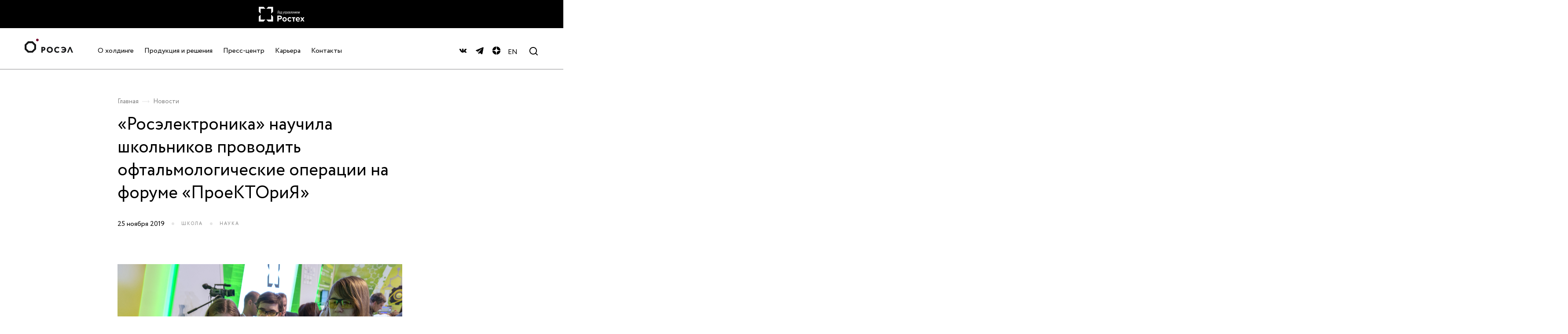

--- FILE ---
content_type: text/html; charset=UTF-8
request_url: https://ruselectronics.ru/news/21249-roselektronika-nauchila-shkolnikov-provodit-oftalmologicheskie-operatsii-na-forume-proektoriya/
body_size: 14040
content:
<!DOCTYPE html>
<html lang="ru">
<head>
    <meta http-equiv="Content-Type" content="text/html; charset=UTF-8" />
<meta name="description" content="Обеспечиваем технологическую независимость России" />
<link href="/bitrix/cache/css/s1/main/template_a65ab5c38d5f0d5e155a2ad928165a36/template_a65ab5c38d5f0d5e155a2ad928165a36_v1.css?1720613422355255" type="text/css"  data-template-style="true" rel="stylesheet" />
<meta property="og:url" content="http://ruselectronics.ru/news/21249-roselektronika-nauchila-shkolnikov-provodit-oftalmologicheskie-operatsii-na-forume-proektoriya/"/>
<meta property="og:description" content="Холдинг «Росэлектроника» научил школьников проводить операции по коррекции зрения с помощью не имеющей аналогов в России офтальмологической станции «ОЛИМП» в рамках Форума профессиональной навигации «ПроеКТОриЯ-2019». Ребята смогли изготовить корректирующую линзу, а также подумать над способами упрощения постоперационной реабилитации при проведении офтальмологических операций в удаленных регионах страны."/>
<meta property="og:image" content="http://ruselectronics.ru/upload/iblock/20a/20aea8e020af0f6da9fc999c95f23071.jpg"/>
<meta property="vk:image" content="http://ruselectronics.ru/upload/iblock/20a/20aea8e020af0f6da9fc999c95f23071.jpg"/>
<meta property="twitter:image" content="http://ruselectronics.ru/upload/iblock/20a/20aea8e020af0f6da9fc999c95f23071.jpg"/>
<meta property="og:image:height" content="1707"/>
<meta property="og:image:width" content="2560"/>
<meta property="og:locale" content="ru_RU"/>
<meta property="og:site_name" content="www.ruselectronics.ru"/>
<meta property="og:title" content="«Росэлектроника» научила школьников проводить офтальмологические операции на форуме «ПроеКТОриЯ»">
<meta property="og:type" content="article"/>
<meta property="twitter:card" content="summary_large_image"/>
<meta property="twitter:description" content="Холдинг «Росэлектроника» научил школьников проводить операции по коррекции зрения с помощью не имеющей аналогов в России офтальмологической станции «ОЛИМП» в рамках Форума профессиональной навигации «ПроеКТОриЯ-2019». Ребята смогли изготовить корректирующую линзу, а также подумать над способами упрощения постоперационной реабилитации при проведении офтальмологических операций в удаленных регионах страны."/>
<meta property="twitter:title" content="«Росэлектроника» научила школьников проводить офтальмологические операции на форуме «ПроеКТОриЯ»"/>



    <meta name="viewport"
          content="width=device-width, user-scalable=no, initial-scale=1.0, maximum-scale=1.0, minimum-scale=1.0">
    <meta http-equiv="X-UA-Compatible" content="ie=edge">
    <title>«Росэлектроника» научила школьников проводить офтальмологические операции на форуме «ПроеКТОриЯ»</title>
            <!-- Global site tag (gtag.js) - Google Analytics -->
    <script async src="https://www.googletagmanager.com/gtag/js?id=UA-141410395-1" data-skip-moving="true"></script>
    <script data-skip-moving="true">
        window.dataLayer = window.dataLayer || [];
        function gtag(){dataLayer.push(arguments);}
        gtag('js', new Date());
        gtag('config', 'UA-141410395-1');
    </script>
</head>
<body class="body inner-page ">
    <div class="svg-sprite" style="display: block; width: 0; height: 0;">
        <svg xmlns="http://www.w3.org/2000/svg" xmlns:xlink="http://www.w3.org/1999/xlink"><symbol id="ic_arrow" viewBox="0 0 8 8"><path fill-rule="evenodd" d="M4.18 5.66l2.83-2.83.7.7-3.53 3.54L.65 3.54l.7-.71 2.83 2.83z" clip-rule="evenodd"/></symbol><symbol id="ic_arrow_about_left_arrow" viewBox="0 0 17 17"><path stroke="#fff" stroke-linecap="round" stroke-linejoin="round" d="M16 8.5H.5m0 0L8 1M.5 8.5L8 16"/></symbol><symbol id="ic_arrow_about_right_arrow" viewBox="0 0 17 17"><path stroke="#fff" stroke-linecap="round" stroke-linejoin="round" d="M1 8.5h15.5m0 0L9 1m7.5 7.5L9 16"/></symbol><symbol id="ic_arrow_breadcrumbs" viewBox="0 0 17 6"><path fill="#E0E0E0" fill-rule="evenodd" d="M15.84 2.42H0v1h15.84v-1z" clip-rule="evenodd"/><path fill="#E0E0E0" fill-rule="evenodd" d="M15.26 3l-2.35 2.16.73.68L16.74 3 13.64.16l-.73.68L15.26 3z" clip-rule="evenodd"/></symbol><symbol id="ic_arrow_filter" viewBox="0 0 13 8"><path d="M12 1L6.5 7 1 1"/></symbol><symbol id="ic_arrow_header" viewBox="0 0 9 17"><path d="M1 1l7.5 7.5L1 16"/></symbol><symbol id="ic_arrow_play" viewBox="0 0 13 18"><path d="M12.67 9.33L.67 18V.67l12 8.66z"/></symbol><symbol id="ic_arrow_right" viewBox="0 0 24 24"><path d="M4 12.5h15.5m0 0L12 5m7.5 7.5L12 20"/></symbol><symbol id="ic_arrow_right_small" viewBox="0 0 17 17"><path d="M1 8.5h15.5m0 0L9 1m7.5 7.5L9 16"/></symbol><symbol id="ic_arrow_slider_left" viewBox="0 0 21 39"><path d="M20.5 1L1 20.5l18 18"/></symbol><symbol id="ic_arrow_slider_right" viewBox="0 0 21 39"><path d="M1 1l19.5 19.5-18 18"/></symbol><symbol id="ic_arrow_small" viewBox="0 0 9 16"><path stroke="#fff" stroke-linecap="round" stroke-linejoin="round" stroke-width="2" d="M1 1l7 7-7 7"/></symbol><symbol id="ic_close" viewBox="0 0 20 20"><path d="M.81 17.78L17.78.8l1.42 1.41L2.23 19.2z"/><path d="M2.22.8l16.97 16.98-1.41 1.41L.8 2.22z"/></symbol><symbol id="ic_download" viewBox="0 0 24 24"><path d="M3.5 21.722H20M12.056 2.778v13.444m0 0L5.333 9.5m6.723 6.722L18.778 9.5"/></symbol><symbol id="ic_dzen" viewBox="0 0 50 50"><path d="M46.894 23.986h.011a.998.998 0 00.996-1.091C46.897 11.852 38.154 3.106 27.11 2.1a1 1 0 00-1.091 1.008c.174 14.676 2.11 20.673 20.875 20.878zm0 2.028c-18.765.205-20.7 6.202-20.874 20.878a1 1 0 001.091 1.008c11.044-1.006 19.787-9.751 20.79-20.795a.999.999 0 00-.262-.769 1.055 1.055 0 00-.745-.322zM22.823 2.105C11.814 3.14 3.099 11.884 2.1 22.897a.999.999 0 00.996 1.09h.012c18.703-.215 20.634-6.209 20.81-20.875a1.003 1.003 0 00-1.095-1.007zM3.107 26.013c-.311-.035-.555.113-.746.321a1.003 1.003 0 00-.262.769c.999 11.013 9.715 19.757 20.724 20.792a1.002 1.002 0 001.094-1.008c-.176-14.665-2.106-20.659-20.81-20.874z"/></symbol><symbol id="ic_fb" viewBox="0 0 20 20"><path fill-rule="evenodd" d="M8.05 17.09V9.72H6.58V7.6h1.47V6.18c0-.63.01-1.6.47-2.2a2.6 2.6 0 012.27-1.07c1.85 0 2.63.27 2.63.27l-.37 2.17s-.6-.18-1.18-.18c-.57 0-1.08.2-1.08.77V7.6h2.34l-.16 2.12h-2.18v7.37H8.05z" clip-rule="evenodd"/></symbol><symbol id="ic_instagram" viewBox="0 0 20 20"><path fill-rule="evenodd" d="M17.45 6.9a64 64 0 01.05 3.1c0 1.5-.02 2.52-.05 3.1a4.58 4.58 0 01-1.2 3.14 4.58 4.58 0 01-3.15 1.21c-.58.03-1.6.05-3.1.05-1.49 0-2.52-.02-3.1-.05a4.58 4.58 0 01-3.14-1.2 4.58 4.58 0 01-1.21-3.15c-.03-.58-.05-1.6-.05-3.1 0-1.49.02-2.52.05-3.1.06-1.35.47-2.4 1.21-3.14A4.58 4.58 0 016.9 2.55c.58-.03 1.61-.05 3.1-.05 1.5 0 2.52.02 3.1.05 1.35.06 2.4.47 3.14 1.21a4.58 4.58 0 011.21 3.14zm-2.81-1.54a.9.9 0 01.26.64c0 .24-.09.46-.26.63a.86.86 0 01-.64.27.86.86 0 01-.63-.27.86.86 0 01-.26-.63c0-.25.08-.46.26-.64A.86.86 0 0114 5.1a.9.9 0 01.64.26zm-1.92 1.92A3.7 3.7 0 0113.85 10c0 1.07-.38 1.98-1.13 2.73A3.71 3.71 0 0110 13.85a3.71 3.71 0 01-2.72-1.12A3.71 3.71 0 016.15 10c0-1.07.38-1.98 1.13-2.72A3.71 3.71 0 0110 6.15c1.07 0 1.98.38 2.72 1.13zm-.95 4.49A2.4 2.4 0 0012.5 10a2.4 2.4 0 00-.73-1.77A2.41 2.41 0 0010 7.5c-.69 0-1.28.24-1.77.73A2.41 2.41 0 007.5 10c0 .69.24 1.28.73 1.77a2.4 2.4 0 001.77.73 2.4 2.4 0 001.77-.73z" clip-rule="evenodd"/></symbol><symbol id="ic_link" viewBox="0 0 24 24"><path d="M12.5 13.38l-2.5-2.5c-1-1 0-2 0-2l5.5-5.5c.5-.5 1.5-.5 2 0l2.5 2.5c.5.5.78 1.71 0 2.5l-3.5 3.5"/><path d="M11.99 10l2.5 2.5c1 1 0 2 0 2L8.99 20c-.5.5-1.5.5-2 0l-2.5-2.5c-.5-.5-.79-1.72 0-2.5L8 11.5"/></symbol><symbol id="ic_quote" viewBox="0 0 48 48"><path fill="#00617F" fill-rule="evenodd" d="M12.17 15.75H24l-5.3 25.5H1.5l10.67-25.5zm22.5 0H46.5l-5.3 25.5H24l10.67-25.5z" clip-rule="evenodd"/></symbol><symbol id="ic_search" viewBox="0 0 21 21"><path d="M20.7 19.29L17 15.61A9 9 0 1015.6 17l3.69 3.68a1 1 0 001.42 0 1 1 0 000-1.39zM10 17a7 7 0 110-14 7 7 0 010 14z"/></symbol><symbol id="ic_search_small" viewBox="0 0 20 20"><path d="M14.7 14.91l4.44 4.29m-1.8-10.3c0 4.36-3.66 7.9-8.17 7.9A8.04 8.04 0 011 8.9C1 4.54 4.66 1 9.17 1a8.04 8.04 0 018.17 7.9z"/></symbol><symbol id="ic_swipe" viewBox="0 0 24 24"><path fill-rule="evenodd" d="M19.62-.04l2.56 2.57-2.56 2.56-.71-.7 1.36-1.36h-5.43v-1h5.43L18.9.67l.7-.7zm-16.5 0L.56 2.53l2.56 2.56.7-.7-1.35-1.36h5.42v-1H2.47L3.83.67l-.71-.7zM11.64 3c-.8 0-1.34.34-1.67.8-.31.43-.41.94-.41 1.28v8.5l-1.4-1c-.22-.2-.65-.5-1.18-.65a2.17 2.17 0 00-1.96.33c-.55.41-.87.9-.98 1.38-.1.46-.02.95.3 1.27l5.4 5.4 2.49 2.5c.78.77 1.84 1.08 4.14 1.08a6.8 6.8 0 005.1-2.04c.79-.8 1.23-1.48 1.47-2.13.23-.64.25-1.2.25-1.7v-5.05c0-.51-.08-1.16-.38-1.7a1.85 1.85 0 00-1.7-1c-.48 0-.94.15-1.3.48l-.01-.06c-.12-.36-.3-.71-.62-.97-.33-.27-.74-.4-1.23-.4a1.79 1.79 0 00-1.42.64c-.12-.35-.27-.7-.5-.97-.28-.36-.7-.62-1.24-.62-.43 0-.79.1-1.07.32V5.08c0-.34-.1-.85-.41-1.28-.33-.46-.88-.8-1.67-.8zm1.08 2.08c0-.18-.06-.47-.23-.7-.14-.2-.38-.38-.85-.38s-.72.18-.86.38c-.16.23-.22.52-.22.7v9.47a.5.5 0 01-.8.41l-2.24-1.6-.03-.03c-.1-.1-.4-.33-.78-.44-.37-.1-.75-.09-1.09.17-.4.3-.55.6-.6.8a.6.6 0 00-.01.26c.01.06.03.08.03.08l5.42 5.42 2.48 2.47c.48.49 1.19.8 3.43.8a5.8 5.8 0 004.39-1.74A4.98 4.98 0 0022 19.38c.17-.48.19-.9.19-1.35v-5.06c0-.43-.08-.89-.26-1.22a.86.86 0 00-.82-.49.9.9 0 00-.75.36c-.2.25-.34.68-.33 1.34a.5.5 0 11-1 .02v-.15a7 7 0 00-.18-1.84c-.08-.24-.19-.4-.3-.5-.12-.1-.3-.17-.6-.17a.8.8 0 00-.57.2c-.14.12-.25.31-.33.59a6.76 6.76 0 00-.18 1.86.5.5 0 11-1 0c0-.73-.03-1.7-.23-2.48-.1-.39-.23-.68-.38-.88-.14-.17-.29-.24-.47-.24-.34 0-.5.1-.61.24-.13.17-.23.44-.28.83-.06.37-.07.78-.08 1.22v.07c-.02.44-.03.92-.11 1.34a.5.5 0 01-1-.1v-7.9z"/></symbol><symbol id="ic_telegram" viewBox="0 0 50 50"><path d="M46.137 6.552c-.75-.636-1.928-.727-3.146-.238h-.002c-1.281.514-36.261 15.518-37.685 16.131-.259.09-2.521.934-2.288 2.814.208 1.695 2.026 2.397 2.248 2.478l8.893 3.045c.59 1.964 2.765 9.21 3.246 10.758.3.965.789 2.233 1.646 2.494.752.29 1.5.025 1.984-.355l5.437-5.043 8.777 6.845.209.125c.596.264 1.167.396 1.712.396.421 0 .825-.079 1.211-.237 1.315-.54 1.841-1.793 1.896-1.935l6.556-34.077c.4-1.82-.156-2.746-.694-3.201zM22 32l-3 8-3-10 23-17-17 19z"/></symbol><symbol id="ic_vk" viewBox="0 0 20 20"><path fill-rule="evenodd" d="M18.25 6.42l.08.08c.17.33-.33 1.17-1.33 2.42-.17.25-.33.41-.58.75-.25.25-.42.5-.5.58-.09.08-.17.25-.25.42-.09.16-.17.25-.09.33 0 .08.09.17.09.25.08.17.16.33.33.42.17.08.33.25.5.41h.08A9.93 9.93 0 0118.33 14c0 .08 0 .08.09.25v.25c0 .08-.09.17-.25.25-.09.08-.34.08-.5.08h-2.25c-.17 0-.34 0-.5-.08-.17-.08-.34-.08-.42-.17l-.17-.08c-.16-.08-.41-.33-.58-.5a4.18 4.18 0 01-.58-.67l-.5-.5c-.17-.16-.34-.16-.5-.16h-.09s-.08.08-.16.08c-.09.08-.17.17-.17.25-.08.08-.08.25-.17.42-.08.16-.08.41-.08.66v.25c0 .09-.08.09-.08.17v.08c-.09.09-.25.17-.5.17H9.83c-.41 0-.83 0-1.25-.17a4.82 4.82 0 01-1.16-.41c-.34 0-.67-.17-.92-.34a3.62 3.62 0 01-.58-.5l-.25-.16c0-.09-.09-.17-.25-.25a5.26 5.26 0 00-.59-.84c-.33-.33-.58-.75-.91-1.25-.34-.41-.67-1-1.09-1.75a27.7 27.7 0 01-1.08-2.25c-.08-.08-.08-.16-.08-.25v-.25c.08-.08.25-.16.5-.16h2.41c.09 0 .17 0 .17.08.08 0 .08.08.17.08H5c.08.09.17.17.17.34.08.25.25.58.41.83.17.33.25.58.34.67l.16.25c.17.33.34.58.5.83.17.25.34.42.42.58.08.17.25.34.33.34.17.08.25.16.34.16.08 0 .16 0 .25-.08l.08-.08s.08-.09.08-.17c.09-.08.09-.25.09-.42 0-.16.08-.41.08-.66V7.83c0-.25 0-.41-.08-.58 0-.17-.09-.33-.09-.42H8a1.06 1.06 0 00-.75-.33c-.08 0-.08-.08.08-.17 0-.16.17-.25.25-.33.34-.08 1-.17 2.09-.17.5 0 .83.09 1.16.09.09 0 .25.08.25.08.09.08.17.08.17.17 0 .08.08.16.08.25v3.25c0 .16.09.25.09.33.08.08.08.17.16.17h.17c.08 0 .17 0 .25-.09.08-.08.25-.16.33-.25.09-.08.25-.33.42-.58.17-.25.42-.58.58-.92.34-.58.67-1.16.92-1.91 0-.09.08-.09.08-.17l.09-.08h3.41c.34.16.42.16.42.25z" clip-rule="evenodd"/></symbol></svg>    </div>
        <!-- Page-wrapper -->
    <div class="page-wrapper">
        <header class="page-header js-header  page-header--white-theme">
            <div class="page-header__wrapper">
                                    <div class="page-header__top">
                        <a class="page-header__top-logo" target="_blank" href="https://rostec.ru/">
                            <img src="/upload/iblock/960/960d0d6fe20609b9ba5821f66ad17019.svg" alt="">
                        </a>
                    </div>
                                <div class="main-nav page-header__inner main-nav--white">
                    <div class="main-nav__bg-block js-header-bg-block"></div>
                    <span class="main-nav__decor-line"></span>

                                            <a class="main-nav__logo" href="/">
                            
                                                                    <img src="/upload/iblock/10b/10ba247fb8f8e8211eb00e328cb8074f.svg" alt="">
                                                                                                    <img class="fixed-logo" src="/upload/iblock/bea/beabb96a977baab3509b015c06ee4ef4.svg" alt="">
                                
                                                    </a>
                    
                    <div class="main-nav__wrapper">
                        <nav class="main-nav__dropdown js-header-menu-panel">
                            <div class="main-nav__dropdown-inner">
                                <ul class="main-nav__list js-main-nav-menu">
                        <li class="main-nav__item js-main-nav-item">
    <a  class="main-nav__link"
                href="/holding/about/">
        О холдинге                    <svg>
                <use xlink:href="#ic_arrow_right"></use>
            </svg>
            </a>
            <div class="main-nav__item-inner js-menu-lvl2">
            <button data-back-lvl="2" class="main-nav__back-button lvl2 js-main-nav-back-button" type="button">
                <svg>
                    <use xlink:href="#ic_arrow_right"></use>
                </svg>
                Назад            </button>
            <div class="main-nav__item-title lvl2 mobile-title">
                О холдинге            </div>
            <ul class="main-nav__list main-nav__list--lvl2">
                                    <li class="main-nav__item  js-main-nav-item-lvl2">
                        <a  class="main-nav__link"
                            href="/holding/about/"
                                                    >
                            <span>
                                О холдинге                            </span>
                                                    </a>
                                            </li>
                                    <li class="main-nav__item  js-main-nav-item-lvl2">
                        <a  class="main-nav__link"
                            href="/holding/enterprises/"
                                                    >
                            <span>
                                Предприятия холдинга                            </span>
                                                    </a>
                                            </li>
                                    <li class="main-nav__item  js-main-nav-item-lvl2">
                        <a  class="main-nav__link"
                            href="/pages/investitsionnaya-deyatelnost"
                                                    >
                            <span>
                                Инвестиционная деятельность                            </span>
                                                    </a>
                                            </li>
                                    <li class="main-nav__item  js-main-nav-item-lvl2">
                        <a  class="main-nav__link"
                            href="/pages/zakupochnaya-deyatelnost/"
                                                    >
                            <span>
                                Закупочная деятельность                            </span>
                                                    </a>
                                            </li>
                                    <li class="main-nav__item  js-main-nav-item-lvl2">
                        <a  class="main-nav__link"
                            href="/pages/protivodeystvie-korruptsii/"
                                                    >
                            <span>
                                Противодействие коррупции                            </span>
                                                    </a>
                                            </li>
                            </ul>
        </div>
    </li>

                                <li class="main-nav__item js-main-nav-item">
    <a  class="main-nav__link"
                href="/all-activities/">
        Продукция и решения                    <svg>
                <use xlink:href="#ic_arrow_right"></use>
            </svg>
            </a>
            <div class="main-nav__item-inner js-menu-lvl2">
            <button data-back-lvl="2" class="main-nav__back-button lvl2 js-main-nav-back-button" type="button">
                <svg>
                    <use xlink:href="#ic_arrow_right"></use>
                </svg>
                Назад            </button>
            <div class="main-nav__item-title lvl2 mobile-title">
                Продукция и решения            </div>
            <ul class="main-nav__list main-nav__list--lvl2">
                                    <li class="main-nav__item  js-main-nav-item-lvl2">
                        <a  class="main-nav__link"
                            href="/activities/telekommunikatsii/"
                                                    >
                            <span>
                                Сети и связь                            </span>
                                                    </a>
                                            </li>
                                    <li class="main-nav__item  js-main-nav-item-lvl2">
                        <a  class="main-nav__link"
                            href="/activities/asu/"
                                                    >
                            <span>
                                ИТ-системы                            </span>
                                                    </a>
                                            </li>
                                    <li class="main-nav__item  js-main-nav-item-lvl2">
                        <a  class="main-nav__link"
                            href="/activities/security/"
                                                    >
                            <span>
                                Безопасность                            </span>
                                                    </a>
                                            </li>
                                    <li class="main-nav__item  js-main-nav-item-lvl2">
                        <a  class="main-nav__link"
                            href="/activities/energetika/"
                                                    >
                            <span>
                                Энергетика                            </span>
                                                    </a>
                                            </li>
                                    <li class="main-nav__item  js-main-nav-item-lvl2">
                        <a  class="main-nav__link"
                            href="/activities/radiolokatsiya/"
                                                    >
                            <span>
                                Аэродромное оборудование                            </span>
                                                    </a>
                                            </li>
                                    <li class="main-nav__item  js-main-nav-item-lvl2">
                        <a  class="main-nav__link"
                            href="/activities/medicine/"
                                                    >
                            <span>
                                Медицина                            </span>
                                                    </a>
                                            </li>
                                    <li class="main-nav__item  js-main-nav-item-lvl2">
                        <a  class="main-nav__link"
                            href="/activities/electronic-component-base/"
                                                    >
                            <span>
                                Электронная компонентная база                            </span>
                                                    </a>
                                            </li>
                                    <li class="main-nav__item  js-main-nav-item-lvl2">
                        <a  class="main-nav__link"
                            href="/activities/aviation/"
                                                    >
                            <span>
                                Авиация                            </span>
                                                    </a>
                                            </li>
                                    <li class="main-nav__item  js-main-nav-item-lvl2">
                        <a  class="main-nav__link"
                            href="/activities/space/"
                                                    >
                            <span>
                                Космос                            </span>
                                                    </a>
                                            </li>
                                    <li class="main-nav__item  js-main-nav-item-lvl2">
                        <a  class="main-nav__link"
                            href="/activities/materials/"
                                                    >
                            <span>
                                Материалы                            </span>
                                                    </a>
                                            </li>
                                    <li class="main-nav__item  js-main-nav-item-lvl2">
                        <a  class="main-nav__link"
                            href="https://pcat.ru"
                            target="_blank"                        >
                            <span>
                                Каталог продукции                            </span>
                                                    </a>
                                            </li>
                            </ul>
        </div>
    </li>

                                <li class="main-nav__item js-main-nav-item">
    <a  class="main-nav__link"
                href="/news/">
        Пресс-центр                    <svg>
                <use xlink:href="#ic_arrow_right"></use>
            </svg>
            </a>
            <div class="main-nav__item-inner js-menu-lvl2">
            <button data-back-lvl="2" class="main-nav__back-button lvl2 js-main-nav-back-button" type="button">
                <svg>
                    <use xlink:href="#ic_arrow_right"></use>
                </svg>
                Назад            </button>
            <div class="main-nav__item-title lvl2 mobile-title">
                Пресс-центр            </div>
            <ul class="main-nav__list main-nav__list--lvl2">
                                    <li class="main-nav__item  js-main-nav-item-lvl2">
                        <a  class="main-nav__link"
                            href="/press-service/"
                                                    >
                            <span>
                                Пресс-служба                            </span>
                                                    </a>
                                            </li>
                                    <li class="main-nav__item  js-main-nav-item-lvl2">
                        <a  class="main-nav__link"
                            href="/news/"
                                                    >
                            <span>
                                Новости                            </span>
                                                    </a>
                                            </li>
                                    <li class="main-nav__item  js-main-nav-item-lvl2">
                        <a  class="main-nav__link"
                            href="/photo/"
                                                    >
                            <span>
                                Фото                            </span>
                                                    </a>
                                            </li>
                            </ul>
        </div>
    </li>

                                <li class="main-nav__item js-main-nav-item">
    <a  class="main-nav__link"
                href="/vacancies/">
        Карьера                    <svg>
                <use xlink:href="#ic_arrow_right"></use>
            </svg>
            </a>
            <div class="main-nav__item-inner js-menu-lvl2">
            <button data-back-lvl="2" class="main-nav__back-button lvl2 js-main-nav-back-button" type="button">
                <svg>
                    <use xlink:href="#ic_arrow_right"></use>
                </svg>
                Назад            </button>
            <div class="main-nav__item-title lvl2 mobile-title">
                Карьера            </div>
            <ul class="main-nav__list main-nav__list--lvl2">
                                    <li class="main-nav__item  js-main-nav-item-lvl2">
                        <a  class="main-nav__link"
                            href="/vacancies/"
                                                    >
                            <span>
                                Вакансии                            </span>
                                                    </a>
                                            </li>
                                    <li class="main-nav__item  js-main-nav-item-lvl2">
                        <a  class="main-nav__link"
                            href="/pages/vypusknikam-i-studentam"
                                                    >
                            <span>
                                Выпускникам и студентам                            </span>
                                                    </a>
                                            </li>
                                    <li class="main-nav__item  js-main-nav-item-lvl2">
                        <a  class="main-nav__link"
                            href="/pages/sovet-po-professionalnym-kvalifikatsiyam/"
                                                    >
                            <span>
                                Совет по профессиональным квалификациям                            </span>
                                                    </a>
                                            </li>
                                    <li class="main-nav__item  js-main-nav-item-lvl2">
                        <a  class="main-nav__link"
                            href="/pages/bezopasnost-truda-i-okhrana-zdorovya"
                                                    >
                            <span>
                                Охрана труда                            </span>
                                                    </a>
                                            </li>
                            </ul>
        </div>
    </li>

                            <li class="main-nav__item js-main-nav-item">
            <a class="main-nav__link"
                               href="/contacts/">
                Контакты            </a>
        </li>
            
</ul>
                                <div class="header-section-flag js-header-section-flag"></div>
                            </div>
                            <div class="main-nav__social main-nav__social--mobile slideUp init">
                                <ul class="main-nav__social-list">
                                                                            <li class="main-nav__social-item">
                                            <a class="main-nav__social-link"
                                               target="_blank"
                                               href="https://vk.com/ruselectronics">
                                                <svg>
                                                    <use xlink:href="#ic_vk"></use>
                                                </svg>
                                            </a>
                                        </li>
                                                                        <li class="main-nav__social-item">
                                        <a class="main-nav__social-link"
                                           target="_blank"
                                           href="https://t.me/ruselectronics_official">
                                            <svg>
                                                <use xlink:href="#ic_telegram"></use>
                                            </svg>
                                        </a>
                                    </li>
                                    <li class="main-nav__social-item">
                                        <a class="main-nav__social-link"
                                           target="_blank"
                                           href="https://zen.yandex.ru/id/5d1afc1a9865f000acee62bc">
                                            <svg>
                                                <use xlink:href="#ic_dzen"></use>
                                            </svg>
                                        </a>
                                    </li>
                                                                                                        </ul>
                            </div>
                        </nav>
                        <div class="main-nav__social">
                            <ul class="main-nav__social-list">
                                                                    <li class="main-nav__social-item">
                                        <a class="main-nav__social-link"
                                           target="_blank"
                                           href="https://vk.com/ruselectronics">
                                            <svg>
                                                <use xlink:href="#ic_vk"></use>
                                            </svg>
                                        </a>
                                    </li>
                                                                <li class="main-nav__social-item">
                                    <a class="main-nav__social-link"
                                       target="_blank"
                                       href="https://t.me/ruselectronics_official">
                                        <svg>
                                            <use xlink:href="#ic_telegram"></use>
                                        </svg>
                                    </a>
                                </li>
                                <li class="main-nav__social-item">
                                    <a class="main-nav__social-link"
                                       target="_blank"
                                       href="https://zen.yandex.ru/id/5d1afc1a9865f000acee62bc">
                                        <svg>
                                            <use xlink:href="#ic_dzen"></use>
                                        </svg>
                                    </a>
                                </li>
                                                                                            </ul>

                            <div class="main-nav__lang js-lang-switch">
                                                                    <a href="http://en.ruselectronics.ru" class="main-nav__lang-current">EN</a>
                                                            </div>
                        </div>
                        <div class="main-nav__search js-header-search">
    <button class="main-nav__search-button js-header-search-open">
        <svg>
            <use xlink:href="#ic_search"></use>
        </svg>
    </button>
    <div class="main-nav__search-field">
        <form action="/search/" id="search-form">
            <input type="text" name="query" id="id_search">
        </form>
    </div>
    <button class="main-nav__search-close js-header-search-close" type="button">
        <svg>
            <use xlink:href="#ic_close"></use>
        </svg>
    </button>
</div>
                        <button class="page-header__btn js-burger-menu-btn" type="button">
                            <span class="bar"></span>
                            <span class="bar"></span>
                        </button>
                    </div>
                </div>
            </div>
            <div class="bg-full-screen"></div>
        </header>

    <div class="all">
        <main>


    <div class="breadcrumbs-wrapper--detail breadcrumbs-wrapper">
        <div class="breadcrumbs"><a href="/">Главная</a><svg><use xlink:href="#ic_arrow_breadcrumbs"></use></svg><a href="/news/">Новости</a></div>    </div>

<div class="news-detail">
    <div class="news-detail__heading">
        <div class="section-wrap">
            <h1>«Росэлектроника» научила школьников проводить офтальмологические операции на форуме «ПроеКТОриЯ»</h1>
            <div class="news-detail__heading-inner">
                                    <p class="news-detail__heading-date">25 ноября 2019</p>
                
                <div class="tags news-detail__tags">
                    <ul class="tags__list">
                                                    <li class="tags__item">
                                Школа                            </li>
                                                    <li class="tags__item">
                                Наука                            </li>
                                            </ul>
                </div>
            </div>
        </div>
    </div>

            <div class="news-detail__picture news-detail__picture--square">
            <img src="/upload/iblock/20a/20aea8e020af0f6da9fc999c95f23071.jpg"
                 width="2560"
                 height="1707"
                 alt="">
        </div>
    
    
    <div class="news-detail__content">
        <div class="news-detail__content-wrapper">
            <div class="news-detail__content-section content-section">
                <div class="content-section__wrapper">
                                            Холдинг «Росэлектроника» Госкорпорации Ростех научил&nbsp;&nbsp;школьников проводить операции по коррекции зрения с помощью не имеющей аналогов в России офтальмологической станции «ОЛИМП» в рамках Форума профессиональной навигации «ПроеКТОриЯ-2019». Ребята смогли изготовить корректирующую линзу, а также подумать над способами упрощения постоперационной реабилитации при проведении офтальмологических операций в удаленных регионах страны.<br>
 Разработчики станции – главный врач ярославской офтальмологической клиники Александр Тихов и эксперты РЗП (входит в «Росэлектронику» Госкорпорации Ростех) – провели интерактивный образовательный курс, в ходе которого старшеклассники узнали об актуальных задачах мировой медицины в области сохранения и восстановления зрения. Ребята с помощью телемоста стали свидетелями операции, проводимой с помощью «ОЛИМПА», а также смогли принять участие в создании корректирующей линзы с использованием гелевых шаров, используемых как модель глаза.<br>
 После «погружения» в профессию перед ребятами была поставлена задача – упростить для пациентов постоперационную реабилитацию после проведения корректирующих офтальмологических операций в удаленных регионах страны.&nbsp;&nbsp; <br>
 «В рамках нацпроекта «Здравоохранение» предприятия Ростеха создают оборудование, делающее медицинские услуги более качественными и доступными для людей. Благодаря нашей станции проведение сложных хирургических операций стало возможно не только в специализированных клиниках в крупных городах. «ОЛИМП» может применяться в любом медучереждении со стандартной операционной. Оборудование легко транспортируется и монтируется за два часа за счет модульной конструкции. Следующим этапом развития практики проведения офтальмологических операций в удаленных районах должно стать решение, которое позволит упростить реабилитацию пациентов», – подчеркнул генеральный директор АО «РЗП» Андрей Комогорцев. <br>
Станция «ОЛИМП» эффективно справляется с любыми аномалиями рефракции глаза: близорукостью, дальнозоркостью, различными видами астигматизма и глаукомой. Источником лазерного излучения в системе является твердое тело: стержень кристалла искусственного граната. Лазер способен генерировать УФ-излучение с длиной волны 213 нанометров, устойчивое к изменениям микроклимата в операционной. Такой луч мало поглощается парами воды, спиртовых растворов, антисептиков, дезинфицирующих средств, влагой на поверхности роговицы глаза. Это гарантирует одинаково стабильный результат в любых условиях операции.                                    </div>
                <a class="link-arrow link-arrow--black" href="/news/">
                    К списку новостей                    <div class="link-arrow__icon">
                        <span>
                            <svg>
                                <use xlink:href="#ic_arrow_right_small"></use>
                            </svg>
                        </span>
                        <span>
                            <svg>
                                <use xlink:href="#ic_arrow_right_small"></use>
                            </svg>
                        </span>
                    </div>
                </a>
            </div>
        </div>
    </div>

    <div class="news-detail__other">
        <div class="section-wrap">
            <div class="news-detail__other-wrapper">
                <div class="news-detail__other-top">
                    <h3>Читайте также</h3>
                    <a class="news-detail__other-link-arrow link-arrow link-arrow--black" href="/news/">
                        Все новости                        <div class="link-arrow__icon">
                            <span>
                                <svg>
                                    <use xlink:href="#ic_arrow_right_small"></use>
                                </svg>
                            </span>
                            <span>
                                <svg>
                                    <use xlink:href="#ic_arrow_right_small"></use>
                                </svg>
                            </span>
                        </div>
                    </a>
                </div>

                <div class="news-detail__other-inner">
                    <ul class="news-page__list">
                    <li class="news-main__item wow fadeInUp
                                                        ">
            <a class="news-main__link"
               href="/news/26978-rosel-razrabotal-ustroystva-dlya-okhrannykh-sistem/">
                                    <div class="news-main__picture">
                        <img src="/upload/iblock/93f/ho26g9eajnlvbkete7k3d0604xll21xj.jpg" alt="">
                    </div>
                                <div class="news-main__inner">
                                            <div class="news-main__date">
                            22 января 2026                        </div>
                                    </div>
                                    <h4 class="news-main__title">
                        Росэл разработал устройства для охранных систем                    </h4>
                                                            </a>
        </li>
                    <li class="news-main__item wow fadeInUp
                                                        ">
            <a class="news-main__link"
               href="/news/26954-rosel-sozdal-unikalnye-komplektuyushchie-dlya-perspektivnykh-lazerov-i-medtekhniki/">
                                    <div class="news-main__picture">
                        <img src="/upload/iblock/bd7/8dr2w4w4517dviwxm5mx61gv3cn7wwyn.jpg" alt="">
                    </div>
                                <div class="news-main__inner">
                                            <div class="news-main__date">
                            16 января 2026                        </div>
                                    </div>
                                    <h4 class="news-main__title">
                        Росэл создал уникальные комплектующие для перспективных лазеров и медтехники                    </h4>
                                                            </a>
        </li>
                    <li class="news-main__item wow fadeInUp
                                                        ">
            <a class="news-main__link"
               href="/news/26955-rosel-sozdal-unikalnuyu-dlya-rossiyskogo-rynka-sistemu-ochistki-bolnichnykh-stokov-/">
                                    <div class="news-main__picture">
                        <img src="/upload/iblock/83f/asjod0863zecq257dmxflojc1lqar9p0.jpg" alt="">
                    </div>
                                <div class="news-main__inner">
                                            <div class="news-main__date">
                            21 января 2026                        </div>
                                    </div>
                                    <h4 class="news-main__title">
                        Росэл создал уникальную для российского рынка систему очистки больничных стоков                     </h4>
                                                            </a>
        </li>
    </ul>
                </div>
            </div>
        </div>
    </div>
</div></main>
</div>
<div class="distribution js-subscription">
    <div class="distribution__wrapper">
        <form class="distribution__inner js-subscription-form">
            <div class="distribution__field js-subscription-field">
                <label class="distribution__field-label fadeIn init" for="id_distribution">
                    Ваш e-mail                </label>
                <div class="distribution__field-inner">
                    <input
                        class="wow fadeInUp js-subscription-input"
                        type="text"
                        name="email"
                        id="id_distribution"
                        placeholder="Подписаться на рассылку"
                    >
                    <button class="distribution__field-submit" type="submit">
                        <span class="fadeIn init">
                            Подписаться                        </span>
                        <svg>
                            <use xlink:href="#ic_arrow_small"></use>
                        </svg>
                    </button>
                </div>
                <div class="distribution__field-error js-subscription-error">
                    Ошибка                </div>
            </div>
            <div class="distribution__info wow fadeInUp">
                Будьте в курсе самого интересного в отрасли            </div>
        </form>
        <div class="distribution__success js-subscription-success">
            <p class="distribution__success-title">Подписка оформлена!</p>
            <p class="distribution__success-text">
                Уведомление выслано на указанный e-mail. Вы всегда можете изменить условия подписки.            </p>
        </div>
    </div>
</div>
<!-- // .all -->
<footer class="footer js-footer">
    <div class="footer__wrapper">
        <div class="footer__inner">
    <div class="footer__navigation-inner footer__navigation-inner--first">
                    <a class="footer__link-title"
                               href="/all-activities/">
                Продукция и решения            </a>
            <ul class="footer__list">
                                    <li class="footer__item">
                        <a class="footer__link"
                                                       href="/activities/telekommunikatsii/">
                            Сети и связь                        </a>
                    </li>
                                    <li class="footer__item">
                        <a class="footer__link"
                                                       href="/activities/asu/">
                            ИТ-системы                        </a>
                    </li>
                                    <li class="footer__item">
                        <a class="footer__link"
                                                       href="/activities/security/">
                            Безопасность                        </a>
                    </li>
                                    <li class="footer__item">
                        <a class="footer__link"
                                                       href="/activities/energetika/">
                            Энергетика                        </a>
                    </li>
                                    <li class="footer__item">
                        <a class="footer__link"
                                                       href="/activities/radiolokatsiya/">
                            Аэродромное оборудование                        </a>
                    </li>
                                    <li class="footer__item">
                        <a class="footer__link"
                                                       href="/activities/medicine/">
                            Медицина                        </a>
                    </li>
                                    <li class="footer__item">
                        <a class="footer__link"
                                                       href="/activities/electronic-component-base/">
                            Электронная компонентная база                        </a>
                    </li>
                                    <li class="footer__item">
                        <a class="footer__link"
                                                       href="/activities/aviation/">
                            Авиация                        </a>
                    </li>
                                    <li class="footer__item">
                        <a class="footer__link"
                                                       href="/activities/space/">
                            Космос                        </a>
                    </li>
                                    <li class="footer__item">
                        <a class="footer__link"
                                                       href="/activities/materials/">
                            Материалы                        </a>
                    </li>
                                    <li class="footer__item">
                        <a class="footer__link"
                                                       href="https://katalog-rek.ru/catalog/">
                            Каталог продукции                        </a>
                    </li>
                            </ul>
            </div>
    <div class="footer__right">
        <div class="footer__row">
            <div class="footer__navigation-inner footer__row-item">
            <a class="footer__link-title"
                      href="/holding/about/">
            О холдинге        </a>
        <ul class="footer__list">
                            <li class="footer__item">
                    <a class="footer__link"
                                              href="/holding/about/">
                        О холдинге                    </a>
                </li>
                            <li class="footer__item">
                    <a class="footer__link"
                                              href="/holding/enterprises/">
                        Предприятия холдинга                    </a>
                </li>
                            <li class="footer__item">
                    <a class="footer__link"
                                              href="/pages/investitsionnaya-deyatelnost">
                        Инвестиционная деятельность                    </a>
                </li>
                            <li class="footer__item">
                    <a class="footer__link"
                                              href="/pages/zakupochnaya-deyatelnost/">
                        Закупочная деятельность                    </a>
                </li>
                            <li class="footer__item">
                    <a class="footer__link"
                                              href="/pages/protivodeystvie-korruptsii/">
                        Противодействие коррупции                    </a>
                </li>
                    </ul>
    </div>            <div class="footer__navigation-inner footer__row-item">
            <a class="footer__link-title"
                      href="/news/">
            Пресс-центр        </a>
        <ul class="footer__list">
                            <li class="footer__item">
                    <a class="footer__link"
                                              href="/press-service/">
                        Пресс-служба                    </a>
                </li>
                            <li class="footer__item">
                    <a class="footer__link"
                                              href="/news/">
                        Новости                    </a>
                </li>
                            <li class="footer__item">
                    <a class="footer__link"
                                              href="/photo/">
                        Фото                    </a>
                </li>
                    </ul>
    </div>            <div class="footer__row-additional footer__row-item">
                                    <div class="footer__tel">
                        <a class="footer__tel-link" href="#">
                            +7 (495) 777-42-82                        </a>
                    </div>
                                                    <div class="footer__tel">
                        <a class="footer__tel-link" href="mailto:info@ruselectronics.ru">
                            info@ruselectronics.ru                        </a>
                    </div>
                                <div class="footer__address">
                                            г. Москва, Верейская ул., д.29, стр.141                                    </div>
            </div>
        </div>
        <div class="footer__row">
            <div class="footer__navigation-inner footer__row-item">
            <a class="footer__link-title"
                      href="/vacancies/">
            Карьера        </a>
        <ul class="footer__list">
                            <li class="footer__item">
                    <a class="footer__link"
                                              href="/vacancies/">
                        Вакансии                    </a>
                </li>
                            <li class="footer__item">
                    <a class="footer__link"
                                              href="/pages/vypusknikam-i-studentam/">
                        Выпускникам и студентам                    </a>
                </li>
                            <li class="footer__item">
                    <a class="footer__link"
                                              href="/pages/sovet-po-professionalnym-kvalifikatsiyam/">
                        Совет по профессиональным квалификациям                    </a>
                </li>
                            <li class="footer__item">
                    <a class="footer__link"
                                              href="/pages/bezopasnost-truda-i-okhrana-zdorovya/">
                        Охрана труда                    </a>
                </li>
                    </ul>
    </div>                        <div class="footer__row-additional footer__row-item">
                <ul class="footer__social">
                                            <li class="footer__social-item">
                            <a class="footer__social-link"
                               href="https://vk.com/ruselectronics"
                               target="_blank">
                                <svg>
                                    <use xlink:href="#ic_vk"></use>
                                </svg>
                            </a>
                        </li>
                                        <li class="footer__social-item">
                        <a class="footer__social-link"
                           href="https://t.me/ruselectronics_official"
                           target="_blank">
                            <svg>
                                <use xlink:href="#ic_telegram"></use>
                            </svg>
                        </a>
                    </li>
                    <li class="footer__social-item">
                        <a class="footer__social-link"
                           href="https://zen.yandex.ru/id/5d1afc1a9865f000acee62bc"
                           target="_blank">
                            <svg>
                                <use xlink:href="#ic_dzen"></use>
                            </svg>
                        </a>
                    </li>
                                                        </ul>
                <a class="footer__image-link" href="https://rostec.ru/anticorruption/feedback/" target="_blank">
                    <span class="image-link__logo">
                        <img src="/_assets/img/rosel-logo.png" alt="">
                    </span>
                    <div class="image-link__text">
                        <h3 class="title">
                            Горячая линия
                        </h3>
                        <p class="description">
                            По&nbsp;противодействию мошенничеству, хищениям и&nbsp;коррупции
                        </p>
                    </div>
                </a>
            </div>
        </div>
    </div>
</div>

        <div class="footer__bottom">
            <p class="footer__text">Copyright &copy;&nbsp;2020&nbsp;АО &laquo;ОПК&raquo;. Все права защищены.</p>
                        <p class="footer__text footer__uplab-logo">
                <a href="http://www.oaosu.ru/" target="_blank">АО &laquo;Системы управления&raquo;</a>
            </p>

        </div>
        <div class="footer__touch-version">
            <div class="footer__touch-inner">
                <div class="footer__row-additional footer__row-item">
                                            <div class="footer__tel">
                            <a class="footer__tel-link" href="#">
                                +7 (495) 777-42-82                            </a>
                        </div>
                                                                <div class="footer__tel">
                            <a class="footer__tel-link" href="mailto:info@ruselectronics.ru">
                                info@ruselectronics.ru                            </a>
                        </div>
                                        <div class="footer__address">
                                                    г. Москва, Верейская ул., д.29, стр.141                                            </div>
                </div>
                
            </div>

            <div class="footer__touch-bottom">
                <p class="footer__text">Copyright &copy;&nbsp;2020&nbsp;АО &laquo;ОПК&raquo;.
                    <br class="br br-first">
                    <br class="br">
                    Все права защищены.</p>
                <div class="item-block">
                    <div class="flex-row">
                        <ul class="footer__social">
                                                            <li class="footer__social-item">
                                    <a class="footer__social-link"
                                       href="https://vk.com/ruselectronics"
                                       target="_blank">
                                        <svg>
                                            <use xlink:href="#ic_vk"></use>
                                        </svg>
                                    </a>
                                </li>
                                                        <li class="footer__social-item">
                                <a class="footer__social-link"
                                   href="https://t.me/ruselectronics_official"
                                   target="_blank">
                                    <svg>
                                        <use xlink:href="#ic_telegram"></use>
                                    </svg>
                                </a>
                            </li>
                            <li class="footer__social-item">
                                <a class="footer__social-link"
                                   href="https://zen.yandex.ru/id/5d1afc1a9865f000acee62bc"
                                   target="_blank">
                                    <svg>
                                        <use xlink:href="#ic_dzen"></use>
                                    </svg>
                                </a>
                            </li>
                                                                                </ul>
                        <div class="footer__lang">
                                                            <a href="http://en.ruselectronics.ru" class="main-nav__lang-current">EN</a>
                                                    </div>
                    </div>
                    <a class="footer__image-link" href="#">
                    <span class="image-link__logo">
                        <img src="/_assets/img/rosel-logo.png" alt="">
                    </span>
                        <div class="image-link__text">
                            <h3 class="title">
                                Горячая линия
                            </h3>
                            <p class="description">
                                По&nbsp;противодействию мошенничеству, хищениям и&nbsp;коррупции
                            </p>
                        </div>
                    </a>
                </div>
                <div class="footer__touch-wrapper">
                                        <p class="footer__text footer__uplab-logo">
                        <a href="http://www.oaosu.ru/" target="_blank">АО &laquo;Системы управления&raquo;</a>
                    </p>
                </div>
            </div>
        </div>
    </div>
</footer>
</div>
<!-- Yandex.Metrika counter -->
 <noscript><div><img src="https://mc.yandex.ru/watch/61213369" style="position:absolute; left:-9999px;" alt="" /></div></noscript>
<!-- /Yandex.Metrika counter -->
<script src="//api-maps.yandex.ru/2.1/?lang=ru_RU" type="text/javascript"></script>
<script>
        const isIE = /*@cc_on!@*/!!document.documentMode;
        if (isIE && 1) {
            document.location.replace("/change-your-browser/");
        }
    </script>

<script type="text/javascript" src="/_assets/_plugins-all.min.js?b87a0b43"></script>
<script type="text/javascript" src="/_assets/_js.min/scripts.min.js?b2c38bdf"></script>

<script type="text/javascript" > (function(m,e,t,r,i,k,a){m[i]=m[i]||function(){(m[i].a=m[i].a||[]).push(arguments)}; m[i].l=1*new Date();k=e.createElement(t),a=e.getElementsByTagName(t)[0],k.async=1,k.src=r,a.parentNode.insertBefore(k,a)}) (window, document, "script", "https://mc.yandex.ru/metrika/tag.js", "ym"); ym(61213369, "init", { clickmap:true, trackLinks:true, accurateTrackBounce:true, webvisor:true, trackHash:true }); </script></body>
</html>
    

--- FILE ---
content_type: application/javascript
request_url: https://ruselectronics.ru/_assets/_js.min/scripts.min.js?b2c38bdf
body_size: 12725
content:
$.fn.customSelect=function(e){var t=$(this);if(void 0!==$.fn.select){$.fn.select2.amd.define("CustomDropdownAdapter",["select2/utils","select2/dropdown","select2/dropdown/attachBody","select2/dropdown/attachContainer","select2/compat/dropdownCss","select2/dropdown/search","select2/dropdown/minimumResultsForSearch"],(function(e,t,n,i,a,s,o){var r=e.Decorate(t,a);return r.prototype.render=function(){var e=t.prototype.render.call(this),n=this.$element.data("localization"),i=$("<button>",{type:"button",class:"select2-results__button js-select2-collapse",text:"ru"===n?"Свернуть":"Roll up",append:$('<svg><use xlink:href="#ic_arrow_right"></use></svg>')}),a=$(this.$element).closest(".js-filter-field");return this.$element.data("suggest")||a.addClass("hide-search"),this.options.options.dropdownCssClass&&e.addClass(this.options.options.dropdownCssClass),e.append(i),e},r=e.Decorate(r,i),r=e.Decorate(r,n),r=e.Decorate(r,s),r=e.Decorate(r,o)})),$.fn.select2.amd.define("CustomSelectionAdapter",["select2/utils","select2/selection/multiple","select2/selection/placeholder","select2/selection/eventRelay","select2/selection/single"],(function(e,t,n,i,a){var s=e.Decorate(t,n);return(s=e.Decorate(s,i)).prototype.render=function(){return a.prototype.render.call(this)},s.prototype.update=function(e){this.clear();var t=this.$selection.find(".select2-selection__rendered"),n="";if(0===e.length)n=this.options.get("placeholder")||"";else{var i={selected:e||[],all:this.$element.find("option").filter((function(e,t){return $(t).attr("value")}))||[]};n=this.display(i,t)}t.empty().append(n)},s}));var n=$.extend({dropdownAdapter:$.fn.select2.amd.require("CustomDropdownAdapter"),dropdownParent:t.parent(),width:"100%"},e);t.attr("multiple")?t.select2($.extend({closeOnSelect:!1,dropdownCssClass:"select2-multiple",selectionAdapter:$.fn.select2.amd.require("CustomSelectionAdapter"),templateSelection:function(e){return $("<span>",{text:t.data("placeholder"),append:$("<span>",{class:"selected-count",text:"("+e.selected.length+" "+("ru"===t.data("localization")?"выбрано":"selected")+")"})})},language:{noResults:function(){return"Нет данных"}}},n)):t.select2(n),"undefined"!=typeof PerfectScrollbar&&t.on("select2:open",(function(){$(".select2-results__options").each((function(e,t){void 0===$(t).data("ps")&&$(t).data("ps",new PerfectScrollbar(t,{suppressScrollX:!0,minScrollbarLength:40})),setTimeout((function(){$(t).data("ps").update()}),100)}))})),t.trigger("select2:init")}return t},function(e){e((function(){"use strict";var t="DIVISIONS",n=e(".js-enterprises");n.each((function(){var i=n.find(".js-enterprises-content"),a=e(n.find(".js-filter-current")),s=n.find(".js-filter-current-list");i.each((function(t,n){e(n).data("filter",e(n).filterCustom())}));var o=function(){1===a.find(".js-filter-current-item").length&&a.addClass("visually-hidden")};i.on("click",".js-current-close-all",(function(){var e=a.find(".js-filter-current-item");i.data("filter").filterClearAll(),e.remove(),a.addClass("visually-hidden")})),i.on("click",".js-current-close",(function(){var t,n=e(this).closest(".js-filter-current-item");o(),t={filtersName:n.data("filters-name"),filterId:n.data("filter-id")},"undefined"!==i.data("filter")&&i.data("filter").filterClear(t),n.remove()})),i.on("count-change",(function(t,n){var a=e(i).find(".js-filter-number-content"),s=a.closest(".js-filter-current-total");n<1?s.hide():(s.show(),a.text(n))})),i.on("filterchange",(function(i,r){var l=n.find(".js-filter-current-template .js-filter-current-item").clone();if(!r.isCheckedField){var c=a.find(".js-filter-current-item");return o(),void c.each((function(){e(this).data("filter-id")===r.filterId&&e(this).remove()}))}l.data({"filters-name":r.filtersName,"filter-name":r.filterName,"filter-id":r.filterId}),r.filtersName===t&&l.addClass("filter-current__item--division"),l.find(".filter-current__text").text(r.filterName),s.prepend(l),a.removeClass("visually-hidden")}))}))}))}(jQuery),function(e){"use strict";e.fn.filterCustom=function(t){var n=e(this),i=e.extend({},{formSelector:".js-filter-form",filterSelector:".js-filter",filterDropdownItemSelector:".js-filter-dropdown-item",contentHolderSelector:".js-filter-content-wrap",checkBoxSelector:".js-checkbox-filter",filterTitleButtonSelector:".js-filter-button",loadMoreSelector:".js-filter-load-more",loaderHolderSelector:".js-loader",loaderActiveClass:"loading",suggest:"false",suggestInputSelector:".js-suggest-field",emptyResultSelector:".js-empty-content-result",getUrl:"/ajax/companies.list.php",params:{navPage:1}},t),a=n.find(i.filterSelector),s=n.find(i.loaderHolderSelector),o=n.find(i.contentHolderSelector),r=n.find(i.loadMoreSelector),l=a.find(".filter__dropdown-list"),c=function(){var t=function(){var t={};return a.each((function(n,a){var s=e(a).data("filters-name"),o=e(a).find(i.checkBoxSelector+":checked"),r=[];o.each((function(t,n){r.push(e(n).val())})),t[s]=JSON.stringify(r)})),t}(),n=e.extend({},i.params,t);return n.IS_AJAX=1,e.ajax(i.getUrl,{method:"GET",data:n,dataType:"json"})},d=function(t){var n=e(t).closest(i.filterSelector),a=n.find(".js-filter-count"),s=a.parent(),o=n.find(i.checkBoxSelector+":checked").length;o?(a.text(o),s.removeClass("visually-hidden")):s.addClass("visually-hidden")},f=function(e){e.hasOwnProperty("HAS_NEXT_PAGE")&&"undefined"!==e.HAS_NEXT_PAGE&&(e.HAS_NEXT_PAGE?r.removeClass("visually-hidden"):r.addClass("visually-hidden"))},u=function(e){var t=n.find(i.contentHolderSelector),a=n.find(i.emptyResultSelector);if(!e.CONTENT)return t.html(""),a.removeClass("visually-hidden"),void n.trigger("resize");a.addClass("visually-hidden"),t.html(e.CONTENT)},p=function(t){var n=e(t);return function(e){e?(s.addClass(i.loaderActiveClass),n.addClass("visually-hidden")):(s.removeClass(i.loaderActiveClass),n.removeClass("visually-hidden"))}},v=p(o),m=p(r);return function(){i.suggest&&n.on("input",i.suggestInputSelector,(function(){var t=e(this),n=t.val(),a=t.closest(i.filterSelector),s=a.find(".js-filter-empty"),o=a.find(i.filterDropdownItemSelector);o.addClass("visually-hidden"),s.addClass("visually-hidden"),n?(o=o.filter((function(){return-1!==e(this).data("filter-name").toLowerCase().indexOf(n.toLowerCase())})),e(o).removeClass("visually-hidden"),e(o).length?s.addClass("visually-hidden"):s.removeClass("visually-hidden")):o.removeClass("visually-hidden")})),n.on("click",i.filterTitleButtonSelector,(function(){var t=e(this).closest(i.filterSelector),n=t.hasClass("opened");a.removeClass("opened"),"undefined"!=typeof PerfectScrollbar&&(l.each((function(t,n){void 0===e(n).data("ps")&&e(n).data("ps",new PerfectScrollbar(n,{suppressScrollX:!0})),setTimeout((function(){e(n).data("ps").update()}),100)})),e(window).on("load",(function(){void 0!==e(".filter__dropdown-list").data("ps")&&e(".filter__dropdown-list").data("ps").update()}))),t.is(".filter--suggest")?t.addClass("opened"):n||t.addClass("opened")})),n.on("change","input"+i.checkBoxSelector,(function(){var t=e(this),a=e(this).closest(".js-filter-dropdown-item"),s=e(this).closest(i.filterSelector),o=a.data("filter-name"),r=a.data("filter-id"),l=s.data("filters-name"),p=e(this).prop("checked");if(d(e(this)),n.trigger("filterchange",{filtersName:l,filterName:o,filterId:r,isCheckedField:p}),"TAG"===l&&t.prop("checked")){var m=s.find(i.suggestInputSelector);m.val(""),m.trigger("input"),t.prop("disabled",!0),a.addClass("disabled"),s.removeClass("opened")}i.params.navPage=1,v(!0),c().done((function(e){v(!1),f(e),e.hasOwnProperty("COUNT")&&"undefined"!==e.COUNT&&n.trigger("count-change",e.COUNT),e.hasOwnProperty("CONTENT")&&"undefined"!==e.CONTENT&&u(e)}))})),n.on("click",".js-close-filter",(function(){e(this).closest(i.filterSelector).removeClass("opened")})),e(document).on("click",(function(t){e(t.target).closest(i.filterSelector).length||a.removeClass("opened")}));var t=!0;if("/holding/enterprises/"===window.location.pathname){var s=e(i.contentHolderSelector);if(s.length){var o=null;e(window).on("scroll",(function(){clearTimeout(o),o=setTimeout((function(){s.get(0).getBoundingClientRect().bottom-window.innerHeight<0&&r()}),100)}))}}var r=function(){t&&(i.params.navPage+=1,m(!0),c().done((function(e){m(!1),t=!!e.HAS_NEXT_PAGE,f(e),e.hasOwnProperty("CONTENT")&&"undefined"!==e.CONTENT&&n.find(i.contentHolderSelector).append(e.CONTENT)})))};n.on("click",i.loadMoreSelector,r),e(window).on("popstate",(function(e){e.state||location.reload()})),n.on("click",".js-page-nav",(function(t){t.preventDefault();var n=e(this).data("nav-page");history.pushState({},document.title,location.pathname+(1===n?"":"?navPage="+n)),i.params.navPage=n,v(!0),c().done((function(e){v(!1),e.hasOwnProperty("CONTENT")&&"undefined"!==e.CONTENT&&u(e)}))}))}(),this.filterClear=function(t){var n=a.filter((function(){return e(this).data("filters-name")===t.filtersName})),s=e(n).find(i.checkBoxSelector).filter((function(){return Number(e(this).val())===t.filterId})),o=e(s).closest(".js-filter-dropdown-item");e(s).prop("checked",!1),e(s).prop("disabled",!1),o.removeClass("disabled"),i.params.navPage=1,d(s),v(!0),c().done((function(e){v(!1),e.hasOwnProperty("CONTENT")&&"undefined"!==e.CONTENT&&u(e)}))},this.filterClearAll=function(){var e=n.find(i.checkBoxSelector),t=e.closest(".js-filter-dropdown-item"),a=n.find(".js-filter-count").parent();e.prop("checked",!1),e.prop("disabled",!1),t.removeClass("disabled"),a.addClass("visually-hidden"),i.params.navPage=1,v(!0),c().done((function(e){v(!1),f(e),e.hasOwnProperty("CONTENT")&&"undefined"!==e.CONTENT&&u(e)}))},this}}(jQuery),$.fn.fixedHeader=function(){var e=$(this),t=e.offset().top+e.innerHeight()/2;$(window).on("scroll",(function(){$(window).scrollTop()>t?e.addClass("fixed"):e.removeClass("fixed")}))},function(e){var t=e(".js-header");t.each((function(){var n=t.find(".js-header-bg-block"),i=t.find(".js-main-nav-item"),a=t.find(".js-burger-menu-btn");t.fixedHeader(),t.on("click",".js-main-nav-back-button",(function(){var t=e(this),n=t.closest(".js-main-nav-menu");if(2===+t.data("back-lvl"))return t.closest(".js-main-nav-item").removeClass("active"),void n.removeClass("active-lvl2");t.closest(".js-main-nav-item-lvl2").removeClass("active"),n.removeClass("active-lvl3")})),t.on("click",".js-main-nav-item .main-nav__link, .js-main-nav-item-lvl2 .main-nav__link",(function(){var t=window.innerWidth,n=e(this),i=n.closest(".js-main-nav-item"),a=n.closest(".js-main-nav-menu"),s=!!i.find(".js-menu-lvl2").length,o=!!n.closest(".js-main-nav-item-lvl2").length,r=!!n.closest(".main-nav__list.main-nav__list--lvl3").length;if(!(t>1279||!s||r)){if(o){var l=n.closest(".js-main-nav-item-lvl2");if(!l.hasClass("has-child"))return;return l.is(".active")||a.is(".active-lvl3")?(l.removeClass("active"),a.removeClass("active-lvl3")):(l.addClass("active"),a.addClass("active-lvl3")),!1}return i.is(".active")||a.is(".active-lvl2")?(i.removeClass("active"),a.removeClass("active-lvl2")):(i.addClass("active"),a.addClass("active-lvl2")),!1}})),t.on("click",(function(t){e(t.target).closest(".js-burger-menu-btn").length||n.addClass("active")})),e(window).on("click",(function(t){e(t.target).closest(".js-header").length||n.removeClass("active")})),a.on("click",(function(){var a=e(this),s=t.find(".js-main-nav-menu"),o=s.find(".js-main-nav-item"),r=t.find(".js-main-nav-item-lvl2"),l=t.find(".js-main-nav-item-lvl3");s.removeClass("active-lvl2"),s.removeClass("active-lvl3"),r.removeClass("active"),o.removeClass("active"),a.hasClass("active")?(a.removeClass("active"),a.addClass("back"),t.removeClass("active-burger-menu"),e("html").removeClass("fixed"),r.removeClass("slideUp init"),l.removeClass("slideUp init"),n.removeClass("active")):(a.removeClass("back"),a.addClass("active"),t.addClass("active-burger-menu"),r.addClass("slideUp init"),l.addClass("slideUp init"),e("html").addClass("fixed"),i.each((function(t){var n=200+100*t;e(this).addClass("slideUp init").css({animationDelay:n+"ms"})})))})),t.find(".js-header-search").on("click",(function(n){var i=e(n.target),a=e(this),s=a.find("input");if(i.closest(".js-header-search-open").length&&!a.hasClass("active"))return a.addClass("active"),s.focus(),void t.addClass("active-search-panel");i.closest(".js-header-search-close").length&&a.hasClass("active")&&(a.removeClass("active"),t.removeClass("active-search-panel"))})),t.find(".js-lang-switch").on("click",".js-lang-switch-button",(function(){e(this).closest(".js-lang-switch").toggleClass("active")}))}))}(jQuery),function(e){var t=e(".js-header"),n=t.find(".js-header-section-flag");t.on("mouseover",".js-main-nav-item",(function(){var t=e(this),i=Number(t.css("marginLeft").replace(/px/,"")),a=t.outerWidth(),s=Number(t.position().left)+i;n.css({left:s+"px",width:""+a})}))}(jQuery),function(e){e.fn.contactsMap=function(){var t=e(this),n=t.prop("id"),i=t.data("center");ymaps.ready((function(){var e=i.split(","),t=new ymaps.Map(n,{center:e,zoom:17,controls:[]});myPlacemark=new ymaps.Placemark(t.getCenter(),{},{iconLayout:"default#image",iconImageHref:"/_assets/img/official/pin.svg",iconImageSize:[54,61],iconImageOffset:[-27,-60]}),t.geoObjects.add(myPlacemark)}))}}(jQuery),function(e){e.fn.marketplaceProducts=function(){var t={filter:".js-filters-marketplace",currentFilterList:".js-filter-active-list",currentFilterItem:".js-filter-active-item",currentFilterRemove:".js-filter-active-remove",filterReset:".js-filter-reset",itemCount:".js-media-item-count",list:".js-products-list",form:".js-products-filter-form",loader:".js-marketplace-loader"},n=e(this),i=n.find(t.form),a=n.find(t.list),s=n.find(t.filter),o=n.find(t.currentFilterList),r=n.find(t.loader),l=function(){o.empty(),s.find("select").each((function(n,i){if(e(i).hasClass("select2-hidden-accessible")){var a=e(i).data("type");e(i).select2("data").forEach((function(n){!function(n,i,a){o.append(e("<div>",{class:"filter-active-item "+t.currentFilterItem.substr(1),data:{type:n,value:a},text:i,append:e("<span>")}))}(a,n.text,n.id)}))}})),s.toggleClass("no-filter",0===o.children().length)},c=function(s=1){var o=i.serializeArray();r.addClass("loading"),e.ajax("/ajax/marketplace/products.php?isAjax=1&navPage="+s,{method:"GET",data:o,dataType:"json",success:function(e){a.html(e.products),e.hasOwnProperty("totalCount")&&e.totalCount?n.find(t.itemCount).html("Найдено <span>"+e.totalCount+"</span>"):n.find(t.itemCount).html("Найдено <span>0</span>"),l(),r.removeClass("loading")},error:function(){alert("Ошибка запроса")}})},d=function(){s.find("select").each((function(t,n){e(n).val([]).trigger("change")})),c(1)};(function(){n.on("click",".js-pagination-holder a",(function(){var t=e(this).attr("href").replace(/(.*)page-(\d+)(.*)/,"$2");return c(t>0?t:1),e.fn.SvkTools.scrollToElement(n),!1})),n.on("click",t.currentFilterItem,(function(){var n=e(this).closest(t.currentFilterItem),a=n.data("type"),s=n.data("value"),o=function(e){var t=i.find('select[data-type="'+e+'"]');return t.length&&void 0!==t.val()&&t.val().length?t.val():[]}(a);o=o.filter((function(e){return e!==s})),i.find('select[data-type="'+a).val(o).trigger("change"),c()})),i.on("select2:select select2:unselect",".js-select2",(function(){c(),e.fn.SvkTools.scrollToElement(n)})),i.on("select2:init","select",(function(){l()})),n.on("click",t.filterReset,d)})(),c(1)},e(".js-marketplace-products").each((function(){e(this).marketplaceProducts()}))}(jQuery),function(e){"use strict";e((function(){var t="DIRECTIONS",n=e(".js-news-page");n.each((function(){var i=n.find(".js-news-content"),a=e(n.find(".js-filter-current")),s=n.find(".js-filter-current-list");i.each((function(t,n){e(n).data("filter",e(n).filterCustom({suggest:!0,getUrl:"/ajax/news.list.php"}))}));var o=function(){1===a.find(".js-filter-current-item").length&&a.addClass("visually-hidden")};i.on("click",".js-current-close-all",(function(){var e=a.find(".js-filter-current-item");i.data("filter").filterClearAll(),e.remove(),a.addClass("visually-hidden")})),i.on("click",".js-current-close",(function(){var t,n=e(this).closest(".js-filter-current-item");o(),t={filtersName:n.data("filters-name"),filterId:n.data("filter-id")},"undefined"!==i.data("filter")&&i.data("filter").filterClear(t),n.remove()})),i.on("filterchange",(function(i,r){var l=n.find(".js-filter-current-template .js-filter-current-item").clone();if(!r.isCheckedField){var c=a.find(".js-filter-current-item");return o(),void c.each((function(){e(this).data("filter-id")===r.filterId&&e(this).remove()}))}l.data({"filters-name":r.filtersName,"filter-name":r.filterName,"filter-id":r.filterId}),r.filtersName===t&&l.addClass("filter-current__item--directions"),l.find(".filter-current__text").text(r.filterName),s.prepend(l),a.removeClass("visually-hidden")}))}))}))}(jQuery),function(e){e(".js-project-info").each((function(t,n){var i=e(n),a=i.find(".js-project-info-icon"),s=i.find(".js-project-info-video");a.on("click",(function(t){var n=e(t.target).closest(".js-project-info-icon").data("id"),i=s.filter((function(t,i){return e(i).data("id")===n}));s.removeClass("active"),i.addClass("active").get(0).play()})),s.on("ended",(function(){s.removeClass("active")})).on("contextmenu",(function(e){e.preventDefault()}))}))}(jQuery),function(e){e.fn.sliderCustom=function(t){var n={PREV:t-1,ACTIVE:t,NEXT:t+1},i="right",a="left",s=!1,o=e(this),r=o.find(".js-slider-wrapper"),l=o.find(".js-slider-item"),c=o.find('.js-slider-button[data-direction="left"]'),d=o.find('.js-slider-button[data-direction="right"]'),f=o.find(".js-youtube-video"),u=null,p=function(){var t=r.width(),n=r.height();l.each((function(i){var a=e(this);a.css({clip:"rect(0px, "+t+"px, "+n+"px, 0px"}),m(a,i),l.length-1===i&&o.trigger("animationEnd")}))},v=function(e){n.ACTIVE=e,n.PREV=e-1,n.NEXT=e+1,o.trigger("change-slider-custom")},m=function(t,i){var a=e(t);a.removeClass("active prev next"),i===n.ACTIVE&&a.addClass("active"),i===n.NEXT&&a.addClass("next"),-1!==n.PREV&&i===n.PREV&&a.addClass("prev")},h=function(){-1===n.PREV?c.attr("disabled",!0):c.attr("disabled",!1),n.NEXT>l.length-1?d.attr("disabled",!0):d.attr("disabled",!1)},g=function(e){var t=o.find(".js-slider-item.next"),l=o.find(".js-slider-item.prev"),c=o.find(".js-slider-item.active"),d=r.width(),f=r.height();s=!0,e===i&&(l.removeClass("prev"),c.css({clip:"rect(0px, 0px, "+f+"px, 0px)"}),v(n.ACTIVE+1)),e===a&&(t.removeClass("next"),c.css({clip:"rect(0px, "+d+"px, "+f+"px, "+d+"px)"}),v(n.ACTIVE-1))},j=function(t,n){var i=e(t),a=i.closest(".slider__wrapper");if(n)return i.addClass("video-is-playing"),void a.addClass("video-is-playing");i.removeClass("video-is-playing"),a.removeClass("video-is-playing")},C=function(){o.on("transitionend",".js-slider-item",(function(){p()})),o.on("click",".js-slider-button",(function(){var t=e(this).data("direction");l.each((function(){var t=e(this),n=t.find(".js-video-holder");void 0!==t.data("video")&&(t.data("video").pauseVideo(),j(t,!1)),n.data("is-playing")&&(t.find("video").get(0).pause(),n.data("is-playing",0))})),s||g(t)})),o.on("animationEnd",(function(){s=!1})),o.on("change-slider-custom",(function(){h()})),o.swipe({swipeLeft:function(){n.NEXT<=l.length-1&&g("right")},swipeRight:function(){-1!==n.PREV&&g("left")}}),o.on("click",".js-slider-item",(function(t){var n=e(this);if(!e(t.target).hasClass("slider__slide-info")&&!e(t.target).closest("slider__slide-info").length&&"video"===n.data("slide-type")){var i=n.find("video"),a=n.find(".js-youtube-video"),s=i.closest(".js-video-holder"),o=i.get(0),r=s.data("is-playing");if(a.length&&"youtube"===n.data("slide-video-type")){var l=n.data("video");return void(1===l.getPlayerState()?(l.pauseVideo(),j(n,!1)):(l.playVideo(),j(n,!0)))}0===r?(o.play(),j(n,!0),s.data("is-playing",1)):(o.pause(),j(n,!1),s.data("is-playing",0))}})),e(window).on("resize",(function(){clearTimeout(u),u=setTimeout((function(){p()}),100)}))};o.removeClass("slider--not-active-js"),C(),p(),h(),window.YT.ready((function(){f.each((function(t,n){var i=e(this).closest(".js-slider-item");"youtube"===i.data("slide-video-type")&&"video"===i.data("slide-type")&&i.data("video",new window.YT.Player(n,{events:{onStateChange:function(t){var n=e(t.target.h).closest(".js-slider-item"),i=t.data;1!==i&&2!==i||j(n,1===i)}}}))}))}))}}(jQuery),function(e){"use strict";e.fn.tabs=function(t){var n=e(this),i=e.extend({},{event:"click",tabsSelector:".js-tab-header",contentSelector:".js-tab-content"},t),a=n.find(i.tabsSelector),s=n.find(i.contentSelector),o=function(e){a.removeClass("active").eq(e).addClass("active"),s.removeClass("active").eq(e).addClass("active"),n.trigger("tabchange",{index:e,tabElement:a.eq(e),contentElement:s.eq(e)})};return o(0),a.on(i.event,(function(t){o(e(this).index())})),this.selectTab=o,this}}(jQuery),function(e){"use strict";e.fn.tabsDirection=function(t){var n=e(this),i=e.extend({},{event:"click",tabsSelector:".js-tab-header",contentSelector:".js-tab-content"},t),a=n.find(i.tabsSelector),s=n.find(i.contentSelector),o=function(e){a.removeClass("active").eq(e).addClass("active"),s.removeClass("active").eq(e).addClass("active"),n.trigger("tabchange",{index:e,tabElement:a.eq(e),contentElement:s.eq(e)})};return o(0),a.on(i.event,(function(t){var n=this;e(this).data("timeStart",t.timeStamp),e(this).data("timeoutId",setTimeout((function(){o(e(n).index())}),400))})),a.on("mouseleave",(function(t){var n=e(this).data("timeoutId"),i=e(this).data("timeStart"),a=t.timeStamp;void 0===n||!n||a-i>400||clearTimeout(n)})),this.selectTab=o,this}}(jQuery),function(e){e((function(){(new WOW).init(),gsap.registerPlugin(ScrollTrigger),e(".js-history-item").each((function(t,n){var i=e(n).find("svg"),a=e(n).find("mask rect");gsap.to(n,{scrollTrigger:{trigger:n,start:"top 90%"},opacity:1,duration:1,y:0,ease:Power2.easeInOut}),ScrollTrigger.create({trigger:i,start:"top 80%",end:"top 50%",onUpdate:function(e){a.css({transform:"translateY(-"+(100-100*e.progress)+"%)"})}})})),e(),e(".main-nav__search.js-header-search").find(".main-nav__search-button.js-header-search-open").click((function(){e(this).parent().hasClass("active")&&e("#search-form").submit()})),e(".js-info-carousel").each((function(t,n){var i=n.parentElement;gsap.from(i,{scrollTrigger:{trigger:i,start:"top 90%"},duration:1,opacity:0,y:"10%",ease:Power2.easeInOut,onComplete:function(){new Swiper(n,{loop:!1,freeMode:!0,slidesPerView:"auto",touchStartPreventDefault:!1,navigation:{nextEl:".js-btn-next",prevEl:".js-btn-prev"},on:{init:function(){var t=e(n).find(".swiper-slide");t.each((function(n,i){var a=e(i).find(".js-btn-next"),s=e(i).find(".js-btn-prev");void 0!==s&&0===n&&s.remove(),void 0!==a&&n===t.length-1&&a.remove()}))}}})}})})),e(".js-target-list").each((function(t,n){e(n).find(".js-target-list-item").each((function(t,n){var i=e(n).find("svg");i.children().each((function(t,n){e(n).clone().addClass("js-svg-clone").removeAttr("stroke stroke-dasharray").css({stroke:"#fff","stroke-width":"4px","stroke-dashoffset":0,"stroke-dasharray":n.getTotalLength(),transition:"stroke-dashoffset 1.25s ease-in-out"}).appendTo(i)})),gsap.from(n,{scrollTrigger:{trigger:n,start:"top 90%"},duration:1.25,opacity:0,y:"10%",ease:Power2.easeInOut,onStart:function(){e(n).find(".js-svg-clone").each((function(t,n){e(n).css("stroke-dashoffset",n.getTotalLength())}))}})}))})),e(".js-division-item").each((function(t,n){var i=e(n).find("mask rect");gsap.from(n,{scrollTrigger:{trigger:n,start:"top 80%"},y:"10%",opacity:0,duration:1,ease:Power2.easeInOut}),ScrollTrigger.create({trigger:n,start:"top 70%",end:"bottom 30%",onUpdate:function(e){gsap.set(i,{yPercent:100*(e.progress-.5)*2})}})})),e(".js-enterprise-list-slider").each((function(e,t){var n=t.parentElement;gsap.from(n,{scrollTrigger:{trigger:n,start:"top 90%"},duration:1,opacity:0,y:"10%",ease:Power2.easeInOut,onComplete:function(){}}),new Swiper(t,{loop:!1,slidesPerView:2,slidesPerGroup:2,slidesPerColumn:3,slidesPerColumnFill:"row",touchStartPreventDefault:!1,breakpoints:{768:{slidesPerView:3,slidesPerGroup:3,slidesPerColumn:2},1280:{slidesPerView:4,slidesPerGroup:4,slidesPerColumn:2}},pagination:{el:".js-swiper-pagination",type:"fraction"},navigation:{prevEl:".js-swiper-prev",nextEl:".js-swiper-next"}})})),e(".js-clients-list-slider").each((function(e,t){new Swiper(t,{loop:!1,slidesPerView:2,slidesPerGroup:2,slidesPerColumn:3,slidesPerColumnFill:"row",touchStartPreventDefault:!1,breakpoints:{768:{slidesPerView:3,slidesPerGroup:3,slidesPerColumn:2},1280:{slidesPerView:4,slidesPerGroup:4,slidesPerColumn:2}},pagination:{el:".js-swiper-pagination",type:"fraction"},navigation:{prevEl:".js-swiper-prev",nextEl:".js-swiper-next"}})})),e(".js-map").each((function(){e(this).contactsMap()})),e(".js-slider").each((function(){e(this).sliderCustom(0)})),e(".js-select2").each((function(t,n){e(n).customSelect()})),e(".js-select2-search").each((function(t,n){e(n).select2()})),e(document).on("click",".js-select2-collapse",(function(t){e(".js-select2").each((function(t,n){e(n).select2("close")}))})),e(".js-index-video").each((function(t,n){e(n).data("playback-rate")&&(n.playbackRate=Number(e(n).data("playback-rate")))}));var t=void 0,n=void 0;e(window).on("resize",(function(){t||(t=setTimeout((function(){t=null,e(".js-index-video").each((function(t,i){!function(t){var i=void 0;n>=768&&n<=1279&&(i=e(t).data("source-tablet"));n<=767&&(i=e(t).data("source-mobile"));i&&""!==i&&(console.log("src"),e(t).attr("src",i))}(i)})),n=e(window).width()}),100))})),e(".js-info-carousel-bitrix24 .swiper-slide").each((function(t,n){var i=t+1,a=e(n).find(".js-carousel-number-text"),s=e(n).find(".card-link");a.text("0"+i),s.each((function(t,n){e(n).toggleClass("no-text",!e(n).text().trim())}))})),e(".js-subscription").each((function(t,n){e(n).subscriptionForm()})),e(".js-block-description").each((function(t,n){var i=e(n).find(".js-block-description-title");i.text().trim().length||i.hide()}));var i;(i=document.cookie.match(new RegExp("(?:^|; )"+"CONFIRM_COOKIE".replace(/([\.$?*|{}\(\)\[\]\\\/\+^])/g,"\\$1")+"=([^;]*)")))&&decodeURIComponent(i[1])?e(".js-cookie-confirm").hide():e(".js-cookie-confirm").show(),e(document).on("click",".js-cookie-confirm-button",(function(){var t=encodeURIComponent("CONFIRM_COOKIE")+"="+encodeURIComponent("1");t+=";max-age=315360000",t+=";path=/",document.cookie=t,e(".js-cookie-confirm").hide()}));var a=e(".js-bulgakov-banner");e(document).on("scroll",(function(){a.length&&(a.hasClass("sticky")||a.hasClass("static")||e(window).scrollTop()+e(window).height()>a.offset().top&&a.addClass("sticky"))})),e(document).on("click",".js-bulgakov-banner-close",(function(){a.hide()}))}))}(jQuery),window.addEventListener("DOMContentLoaded",(function(){"use strict";$(".js-magazine-list-wrap").each((function(e,t){var n=".js-magazine-list",i=".js-magazine-list-filter",a=".js-page-nav",s=$(t),o=s.find(i),r=s.find(n),l=function(e,t){var n={IS_AJAX:1};t&&(n.YEAR=JSON.stringify(t)),e>1&&(n.navPage=e),$.get("/ajax/magazine.issues.php",n,(function(e){r.html(JSON.parse(e).CONTENT)}))};o.on("select2:select select2:unselect",".js-select2",(function(e){l(1,$(e.target).val())})),$(document).on("click",a,(function(e){e.preventDefault();var t=$(e.target).closest(a);l(t.data("nav-page"),o.find("select").val()),$.fn.SvkTools.scrollToElement(s)}))}))})),window.addEventListener("DOMContentLoaded",(function(){"use strict";$(document).on("click",".js-management-list-item",(function(){var e=$(this).find(".js-management-popup");void 0!==$.fn.magnificPopup&&$.magnificPopup.open({items:{src:e,type:"inline",showCloseBtn:!1}})}))})),window.addEventListener("DOMContentLoaded",(function(){"use strict";$(".js-media-wrap").each((function(e,t){var n={filter:".js-media-filter",yearFilter:".js-media-filter-year",monthFilter:".js-media-filter-month",tagFilter:".js-media-filter-tag",currentFilterList:".js-filter-active-list",currentFilterItem:".js-filter-active-item",currentFilterRemove:".js-filter-active-remove",filterReset:".js-filter-reset",itemCount:".js-media-item-count",list:".js-media-list",pagination:".js-media-pagination",page:".js-page-nav"},i=$(t),a=i.find(n.list),s=i.find(n.filter),o=i.find(n.currentFilterList),r=i.find(n.pagination),l=i.data("localization"),c=function(e){var t=s.find('select[data-type="'+e+'"]');return t.length?t.val():[]},d=function(){o.empty(),s.find("select").each((function(e,t){if($(t).hasClass("select2-hidden-accessible")){var i=$(t).data("type");$(t).select2("data").forEach((function(e){!function(e,t,i){o.append($("<div>",{class:"filter-active-item "+n.currentFilterItem.substr(1),data:{type:e,value:i},text:t,append:$("<span>")}))}(i,e.text,e.id)}))}})),s.toggleClass("no-filter",0===o.children().length)},f=function(e,t,n,i){window.history.pushState(i,document.title,function(e,t,n){var i=window.location.pathname,a={};return e>1&&(a.pageNum=e),t.length&&(a.yearId=t),n.length&&(a.monthId=n),i+(Object.keys(a).length?"?"+$.param(a):"")}(e,t,n))},u=function(e){var t={isAjax:1,navPage:1,yearId:c("year"),monthId:c("month"),tags:c("tag")};switch(e){case"year":t.action="onYearSelect";break;case"month":default:t.action="onGetVideos"}$.get("/ajax/video.list.php",t,(function(t){t=JSON.parse(t);var o=s.find(n.monthFilter+"-wrap");"year"!==e&&e||(o.html(t.months||"").find("select").customSelect(),o.toggleClass("is-empty",$(t.months).find("option").length<=1)),a.html(t.content),r.html(t.pageNavigation),i.find(n.itemCount).html(("ru"===l?"Найдено":"Found")+" <span>"+t.total+"</span>"),d(),f(1,c("year"),c("month"),t)}))},p=function(){s.find("select").each((function(e,t){$(t).val([]).trigger("change")})),u()};s.on("select2:select select2:unselect",".js-select2",(function(e){var t=$(e.target).closest(".js-select2");u(t.data("type"))})),s.on("select2:init","select",(function(){d()})),o.on("click",n.currentFilterItem,(function(e){var t=$(e.target).closest(n.currentFilterItem),i=t.data("type"),a=t.data("value"),o=c(i);o.splice(o.indexOf(a),1),s.find('select[data-type="'+i+'"]').val(o).trigger("change"),u(i)})),i.on("click",n.filterReset,p),i.on("click",n.page,(function(){var e=$(this).attr("data-nav-page"),t=c("year"),n=c("month"),s=c("tag");return $.get("/ajax/video.list.php",{navPage:e,isAjax:1,action:"onGetVideos",yearId:t,monthId:n,tags:s},(function(s){var o;s=JSON.parse(s),a.html(s.content),r.html(s.pageNavigation),o=i.get(0).getBoundingClientRect().top+window.scrollY,window.scroll({top:o-100,behavior:"smooth"}),f(e,t,n,s)})),!1})),window.onpopstate=function(e){e.state&&e.state.content&&e.state.pageNavigation&&(a.html(e.state.content),r.html(e.state.pageNavigation))},d()}))})),window.addEventListener("DOMContentLoaded",(function(){"use strict";$(".js-media-photo-wrap").each((function(e,t){var n={filter:".js-media-filter",yearFilter:".js-media-filter-year",monthFilter:".js-media-filter-month",tagFilter:".js-media-filter-tag",currentFilterList:".js-filter-active-list",currentFilterItem:".js-filter-active-item",currentFilterRemove:".js-filter-active-remove",filterReset:".js-filter-reset",itemCount:".js-media-item-count",list:".js-media-list",pagination:".js-media-pagination",page:".js-page-nav"},i=$(t),a=i.find(n.list),s=i.find(n.filter),o=i.find(n.currentFilterList),r=i.find(n.pagination),l=i.data("localization"),c=function(e){var t=s.find('select[data-type="'+e+'"]');return t.length&&void 0!==t.val()&&t.val().length?JSON.stringify(t.val()):[]},d=function(){o.empty(),s.find("select").each((function(e,t){if($(t).hasClass("select2-hidden-accessible")){var i=$(t).data("type");$(t).select2("data").forEach((function(e){!function(e,t,i){o.append($("<div>",{class:"filter-active-item "+n.currentFilterItem.substr(1),data:{type:e,value:i},text:t,append:$("<span>")}))}(i,e.text,e.id)}))}})),s.toggleClass("no-filter",0===o.children().length)},f=function(e,t,n,i){window.history.pushState(i,document.title,function(e,t,n){var i=window.location.pathname,a={};return e>1&&(a.pageNum=e),t.length&&(a.yearId=t),n.length&&(a.monthId=n),i+(Object.keys(a).length?"?"+$.param(a):"")}(e,t,n))},u=function(e){var t={isAjax:1,navPage:1,years:c("year"),months:c("month"),tags:c("tag")};switch(e){case"year":t.action="onYearSelect";break;case"month":default:t.action="onGetAlbums"}$.get("/ajax/album.list.php",t,(function(t){t=JSON.parse(t);var o=s.find(n.monthFilter+"-wrap");"year"!==e&&e||(o.html(t.months||"").find("select").customSelect(),o.toggleClass("is-empty",$(t.months).find("option").length<=1)),a.html(t.content),r.html(t.pageNavigation),i.find(n.itemCount).html(("ru"===l?"Найдено":"Found")+" <span>"+t.total+"</span>"),d(),f(1,c("year"),c("month"),t)}))},p=function(){s.find("select").each((function(e,t){$(t).val([]).trigger("change")})),u()};s.on("select2:select select2:unselect",".js-select2",(function(e){var t=$(e.target).closest(".js-select2");u(t.data("type"))})),s.on("select2:init","select",(function(){d()})),o.on("click",n.currentFilterItem,(function(e){var t=$(e.target).closest(n.currentFilterItem),i=t.data("type"),a=t.data("value"),o=c(i);(o=JSON.parse(o)).splice(o.indexOf(a),1),s.find('select[data-type="'+i+'"]').val(o).trigger("change"),u(i)})),i.on("click",n.filterReset,p),i.on("click",n.page,(function(){var e=$(this).attr("data-nav-page"),t=c("year"),n=c("month"),s=c("tag");return $.get("/ajax/album.list.php",{navPage:e,isAjax:1,action:"onGetAlbums",years:t,months:n,tags:s},(function(s){s=JSON.parse(s),a.html(s.content),r.html(s.pageNavigation),$.fn.SvkTools.scrollToElement(i),f(e,t,n,s)})),!1})),window.onpopstate=function(e){e.state&&e.state.content&&e.state.pageNavigation&&(a.html(e.state.content),r.html(e.state.pageNavigation))},d()}))})),function(e){e(".js-photo-detail-page").each((function(t,n){var i=e(n),a=i.data("album-id"),s=i.find(".js-photos-list"),o=i.find(".js-photo-detail-show-more"),r=o.data("current-page"),l=o.data("total-page");i.on("click",".js-photo-detail-show-more",(function(){var t=e(this);if(r>=l)return!1;var n=r+1;e.get("/ajax/album.detail.php",{id:a,navPage:n,isAjax:1},(function(e){var i=e;r=n,s.append(i.photos),r>=l&&t.hide()}),"json")}))})),e(".js-photos-list").each((function(t,n){var i=".js-grid-media-item",a=".js-media-popup-template-container",s=".js-media-popup-overlay",o=".js-media-popup-close",r=".js-video-container",l=".js-photo-container",c=".js-video-info-date",d=".js-video-info-links",f=".js-video-description",u=".js-copy-link",p=".js-download-media",v=".js-media-popup-control",m=e(n).data("localization"),h=function(t,n,i,a){var s=a.find(r),o=a.find(l),c=a.find("img");c.length&&c.remove(),s.css({width:"",height:""}),o.append(e("<img>",{src:t,alt:"",loading:"lazy",attr:{width:n,height:i},on:{load:function(){g(a)}}}))},g=function(e){var t=e.find(r),n=e.data("pictureWidth"),i=e.data("pictureHeight"),a=n/e.width(),s=i/e.height(),o=Math.max(a,s);o>1?t.css({width:n/o,height:i/o}):t.css({width:n,height:i})},j=function(e){e.addClass("disabled"),e.prop("disabled",!0)},C=function(e){e.removeClass("disabled"),e.prop("disabled",!1)},y=function(t){var a=e(n).find(i),o=e(document).find(s+".active-popup"),r=o.find(v+".next"),l=o.find(v+".prev");if(1===a.length)return j(r),void j(l);switch(t){case 0:case-1:j(l),C(r);break;case a.length:case a.length-1:j(r),C(l);break;default:C(l),C(r)}},w=function(t){var a=e(n).find(i),o=e(n).find(i+".active").index();switch(t){case"prev":o-=1;break;case"next":o+=1}if(y(o),!(-1===o||o>a.length-1)){var r,l,d,v,m,g,j,C,w,b=a.eq(o);a.removeClass("active"),b.addClass("active"),l=(r=b).data("description"),d=r.data("src"),v=""+window.location.origin+d,m=r.data("width"),g=r.data("height"),j=r.data("date"),C=e(document).find(s+".active-popup"),w=C.find(f),C.find(c).text(j),w.html(l),w.data("ps")instanceof PerfectScrollbar?w.data("ps").update():w.data("ps",new PerfectScrollbar(w.get(0),{suppressScrollX:!0,minScrollbarLength:40})),C.find(u).attr("src",d),C.find(p).attr("src",v),C.data("pictureWidth",m),C.data("pictureHeight",g),h(v,m,g,C)}},b=function(t){switch(t.key){case"Escape":e(document).find(s+".active-popup").remove(),k();break;case"ArrowLeft":w("prev");break;case"ArrowRight":w("next")}},k=function(){e(document).off("keydown",b)};e(n).on("click",i,(function(t){var s=e(t.target).closest(i),o=s.index(),r=e(n).find(i),l=e(a).children().clone().addClass("active-popup"),u=s.data("description"),p=s.data("src"),v=s.data("width"),g=s.data("height"),j=s.data("date");r.removeClass("active"),s.addClass("active"),l.data("pictureWidth",v),l.data("pictureHeight",g),h(p,v,g,l),l.find(c).text(j),l.find(d).append((function(){var e=[],t=""+window.location.origin+p;return e.push('\n                    <a class="js-copy-link" href="'+t+'" title="'+("ru"===m?"Копировать ссылку на фото":"Copy link to photo")+'" target="_blank">\n                        <svg><use xlink:href="#ic_link"></use></svg>\n                    </a>\n                '),e.unshift('\n                    <a class="js-download-media" href="'+p+'" download title="'+("ru"===m?"Скачать фото":"Download photo")+'">\n                        <svg><use xlink:href="#ic_download"></use></svg>\n                    </a>\n                '),e})),l.find(f).text(u),e("body").append(l),y(o),e(document).on("keydown",b)})),e(document).on("click",s+", "+o,(function(t){var n=e(t.target);(n.is(s)||n.closest(o).length)&&(n.closest(s).remove(),k())})),e(document).on("click",u,(async function(t){t.preventDefault();var n=e(t.target).closest("a").attr("href"),i=document.createElement("textarea");i.classList.add("visually-hidden"),i.value=n,document.body.appendChild(i),i.select(),document.execCommand("copy"),document.body.removeChild(i)})),e(window).on("resize",(function(){var t=e(document).find(s+".active-popup");g(t)})),e(document).on("click",v,(function(){w(e(this).data("direction"))}))}))}(jQuery),function(e){"use strict";e.fn.subscriptionForm=function(){var t=e(this),n=t.find(".js-subscription-form"),i=t.find(".js-subscription-field"),a=t.find(".js-subscription-input"),s=t.find(".js-subscription-success");return a.on("input",(function(){i.removeClass("has-error")})),n.on("submit",(function(t){t.preventDefault(),e.ajax({type:"POST",url:"/ajax/email.form.php",data:n.serialize(),success:function(e){"success"===e?(n.hide(),i.removeClass("has-error"),s.addClass("active")):i.addClass("has-error")}})})),this}}(jQuery),function(e){e.fn.SvkTools=new class{fixedHtml(){e("html").addClass("fixed")}unFixedHtml(){e("html").removeClass("fixed")}scrollToElement(e){var t=e.get(0).getBoundingClientRect().top+window.scrollY;window.scroll({top:t-100,behavior:"smooth"})}}}(jQuery),window.addEventListener("DOMContentLoaded",(function(){$(".js-video-list").each((function(e,t){var n=".js-media-list-item",i=".js-media-popup-template-container",a=".js-media-popup-overlay",s=".js-media-popup-close",o=".js-video-container",r=".js-video-info-date",l=".js-video-info-links",c=".js-video-description",d=".js-video-play",f=".js-copy-link";$(t).on("click",n,(function(e){var t=$(e.target).closest(n),a=$(i).children().clone(),s=a.find(c),f=a.data("localization"),u=!!t.data("yt-id"),p=t.data("yt-id"),v=t.data("file"),m=t.data("date"),h=t.data("description"),g=t.data("preview");a.find(o).html((function(){return u?'\n                        <iframe\n                            id="youtubePlayer"\n                            src="https://www.youtube.com/embed/'+p+'?enablejsapi=1&autoplay=1"\n                            width="640"\n                            height="360"\n                            frameborder="0"\n                        ></iframe>\n                    ':'\n                        <img src="'+g+'" alt="">\n                        <video src="'+v+'" type="video/mp4" controls></video>\n                        <button class="video-play js-video-play" type="button" title="'+("ru"===f?"Воспроизвести":"Play")+'"></button>\n                    '})).find("video").on("play playing",(function(e){var t=$(e.target).closest(o).find(d);t.siblings("img").hide(),t.hide()})),a.find(r).text(m),a.find(l).append((function(){var e=[],t=u?"https://www.youtube.com/watch?v="+p:""+window.location.origin+v;return e.push('\n                    <a class="js-copy-link" href="'+t+'" title="'+("ru"===f?"Копировать ссылку на видео":"Copy link to video")+'" target="_blank">\n                        <svg><use xlink:href="#ic_link"></use></svg>\n                    </a>\n                '),u||e.unshift('\n                        <a href="'+v+'" download title="'+("ru"===f?"Скачать видео":"Download video")+'">\n                            <svg><use xlink:href="#ic_download"></use></svg>\n                        </a>\n                    '),e})),s.html(h),s.data("ps")instanceof PerfectScrollbar?s.data("ps").update():s.data("ps",new PerfectScrollbar(s.get(0),{suppressScrollX:!0,minScrollbarLength:40})),$("body").append(a)})),$(document).on("click",a+", "+s,(function(e){var t=$(e.target);(t.is(a)||t.closest(s).length)&&t.closest(a).remove()})),$(document).on("click",d,(function(e){var t=$(e.target).closest(d);t.siblings("video").get(0).play(),t.siblings("img").hide(),t.hide()})),$(document).on("click",f,(async function(e){e.preventDefault();var t=$(e.target).closest("a").attr("href"),n=document.createElement("textarea");n.classList.add("visually-hidden"),n.value=t,document.body.appendChild(n),n.select(),document.execCommand("copy"),document.body.removeChild(n)}))}))}));
//# sourceMappingURL=scripts.min.js.map

--- FILE ---
content_type: image/svg+xml
request_url: https://ruselectronics.ru/upload/iblock/bea/beabb96a977baab3509b015c06ee4ef4.svg
body_size: 481
content:
<svg width="32" height="32" viewBox="0 0 32 32" fill="none" xmlns="http://www.w3.org/2000/svg">
<path d="M30.7797 5.3718C29.4837 6.40383 27.5995 6.18435 26.5731 4.87913C25.5466 3.57624 25.7669 1.68262 27.0629 0.650585C28.3588 -0.38145 30.243 -0.161967 31.2695 1.14092C32.2936 2.44614 32.0757 4.33976 30.7797 5.3718Z" fill="#761032"/>
<path d="M9.32495 27.6887H16.6016L21.7481 22.5612V15.3136L16.6016 10.1861H9.32495L4.17853 15.3113V22.5612L9.32495 27.6887ZM18.3335 31.8542H7.59307L0 24.2867V13.5881L7.59307 6.02295H18.3335L25.9266 13.5881V24.2867L18.3335 31.8542Z" fill="#161718"/>
</svg>
